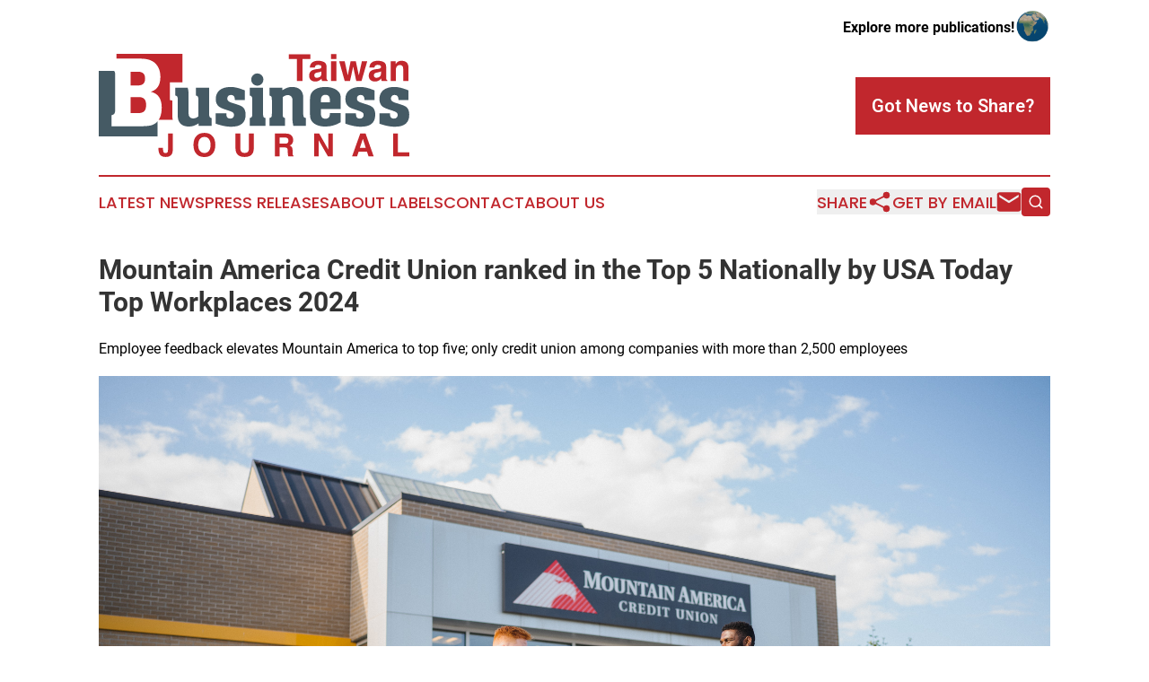

--- FILE ---
content_type: image/svg+xml
request_url: https://cdn.newsmatics.com/agp/sites/taiwanbusinessjournal-logo-1.svg
body_size: 16512
content:
<?xml version="1.0" encoding="UTF-8" standalone="no"?>
<svg
   xmlns:dc="http://purl.org/dc/elements/1.1/"
   xmlns:cc="http://creativecommons.org/ns#"
   xmlns:rdf="http://www.w3.org/1999/02/22-rdf-syntax-ns#"
   xmlns:svg="http://www.w3.org/2000/svg"
   xmlns="http://www.w3.org/2000/svg"
   version="1.1"
   id="Layer_1"
   x="0px"
   y="0px"
   width="380.23599"
   height="126.35"
   viewBox="0 0 380.23599 126.35"
   enable-background="new 0 0 400 400"
   xml:space="preserve"><metadata
   id="metadata65"><rdf:RDF><cc:Work
       rdf:about=""><dc:format>image/svg+xml</dc:format><dc:type
         rdf:resource="http://purl.org/dc/dcmitype/StillImage" /></cc:Work></rdf:RDF></metadata><defs
   id="defs63" />
<g
   id="g58"
   transform="translate(-9.882,-136.825)">
	<g
   id="g8">
		<path
   fill="#c1272d"
   d="m 49.007,209.448 h 6.58 2.608 c 3.476,-0.081 5.959,-0.887 7.449,-2.42 1.49,-1.53 2.235,-4.035 2.235,-7.511 0,-3.476 -0.744,-5.981 -2.235,-7.514 -1.489,-1.53 -3.973,-2.296 -7.449,-2.296 h -2.608 -6.58 z"
   id="path2" />
		<path
   fill="#455a64"
   d="m 79.302,221.864 c -1.906,1.408 -4.181,2.358 -6.83,2.857 -2.65,0.495 -6.456,0.744 -11.422,0.744 h -1.614 -33.77 v -13.532 c 1.654,-0.415 2.793,-1.099 3.414,-2.051 0.62,-0.949 0.931,-2.46 0.931,-4.531 v -1.614 -39.358 -1.615 c 0,-2.15 -0.311,-3.662 -0.931,-4.53 -0.153,-0.215 -0.34,-0.415 -0.555,-0.601 H 9.882 v 80.316 h 71.993 v -18.468 c -0.782,0.898 -1.621,1.717 -2.573,2.383 z"
   id="path4" />
		<path
   fill="#c1272d"
   d="m 57.326,175.552 c 3.309,0 5.69,-0.681 7.138,-2.048 1.447,-1.364 2.174,-3.497 2.174,-6.393 0,-2.896 -0.745,-5.029 -2.236,-6.395 -1.489,-1.367 -3.849,-2.049 -7.076,-2.049 h -1.614 -6.705 v 16.884 h 6.705 1.614 z"
   id="path6" />
	</g>
	<g
   id="g22">
		<path
   fill="#c1272d"
   d="m 269.025,137.397 v 5.77 h -9.751 v 26.82 h -6.854 v -26.82 h -9.795 v -5.77 z"
   id="path10" />
		<path
   fill="#c1272d"
   d="m 278.703,155.329 c 1.173,-0.148 2.012,-0.332 2.517,-0.554 0.906,-0.383 1.359,-0.98 1.359,-1.79 0,-0.988 -0.348,-1.669 -1.042,-2.046 -0.695,-0.375 -1.715,-0.562 -3.059,-0.562 -1.509,0 -2.578,0.367 -3.205,1.105 -0.449,0.545 -0.747,1.283 -0.897,2.21 h -6.08 c 0.133,-2.106 0.725,-3.838 1.776,-5.195 1.673,-2.124 4.545,-3.184 8.616,-3.184 2.65,0 5.003,0.523 7.061,1.57 2.058,1.046 3.086,3.022 3.086,5.925 v 11.057 c 0,0.765 0.014,1.694 0.044,2.786 0.044,0.826 0.169,1.386 0.376,1.681 0.206,0.295 0.516,0.537 0.929,0.728 v 0.929 h -6.854 c -0.192,-0.486 -0.324,-0.943 -0.398,-1.37 -0.074,-0.428 -0.133,-0.914 -0.177,-1.46 -0.875,0.945 -1.883,1.747 -3.025,2.411 -1.364,0.781 -2.906,1.171 -4.626,1.171 -2.194,0 -4.007,-0.623 -5.437,-1.868 -1.431,-1.245 -2.146,-3.01 -2.146,-5.296 0,-2.961 1.151,-5.107 3.452,-6.434 1.262,-0.72 3.119,-1.238 5.569,-1.546 z m 3.853,2.94 c -0.404,0.252 -0.811,0.453 -1.222,0.609 -0.411,0.154 -0.975,0.297 -1.692,0.429 l -1.434,0.265 c -1.345,0.236 -2.31,0.523 -2.896,0.863 -0.993,0.576 -1.489,1.466 -1.489,2.676 0,1.076 0.303,1.853 0.909,2.331 0.606,0.48 1.343,0.72 2.211,0.72 1.377,0 2.645,-0.398 3.805,-1.195 1.16,-0.796 1.762,-2.247 1.807,-4.355 v -2.343 z"
   id="path12" />
		<path
   fill="#c1272d"
   d="m 300.82,143.013 h -6.39 v -5.815 h 6.39 z m -6.39,2.873 h 6.39 v 24.101 h -6.39 z"
   id="path14" />
		<path
   fill="#c1272d"
   d="m 318.287,145.886 h 6.39 l 3.67,17.356 3.759,-17.356 h 6.567 l -6.987,24.101 h -6.478 l -3.781,-17.556 -3.825,17.556 h -6.545 l -6.766,-24.101 h 6.766 l 3.759,17.29 z"
   id="path16" />
		<path
   fill="#c1272d"
   d="m 351.69,155.329 c 1.173,-0.148 2.012,-0.332 2.517,-0.554 0.906,-0.383 1.359,-0.98 1.359,-1.79 0,-0.988 -0.348,-1.669 -1.042,-2.046 -0.695,-0.375 -1.715,-0.562 -3.059,-0.562 -1.509,0 -2.578,0.367 -3.205,1.105 -0.449,0.545 -0.747,1.283 -0.897,2.21 h -6.08 c 0.133,-2.106 0.725,-3.838 1.776,-5.195 1.673,-2.124 4.545,-3.184 8.616,-3.184 2.65,0 5.003,0.523 7.061,1.57 2.058,1.046 3.086,3.022 3.086,5.925 v 11.057 c 0,0.765 0.015,1.694 0.044,2.786 0.044,0.826 0.169,1.386 0.376,1.681 0.206,0.295 0.516,0.537 0.929,0.728 v 0.929 h -6.854 c -0.192,-0.486 -0.324,-0.943 -0.398,-1.37 -0.074,-0.428 -0.133,-0.914 -0.177,-1.46 -0.875,0.945 -1.883,1.747 -3.025,2.411 -1.364,0.781 -2.906,1.171 -4.626,1.171 -2.194,0 -4.007,-0.623 -5.437,-1.868 -1.431,-1.245 -2.146,-3.01 -2.146,-5.296 0,-2.961 1.151,-5.107 3.452,-6.434 1.262,-0.72 3.119,-1.238 5.569,-1.546 z m 3.853,2.94 c -0.404,0.252 -0.811,0.453 -1.222,0.609 -0.411,0.154 -0.975,0.297 -1.692,0.429 l -1.434,0.265 c -1.345,0.236 -2.31,0.523 -2.896,0.863 -0.993,0.576 -1.489,1.466 -1.489,2.676 0,1.076 0.303,1.853 0.909,2.331 0.606,0.48 1.343,0.72 2.211,0.72 1.377,0 2.645,-0.398 3.805,-1.195 1.16,-0.796 1.762,-2.247 1.807,-4.355 v -2.343 z"
   id="path18" />
		<path
   fill="#c1272d"
   d="m 386.762,147.269 c 1.578,1.304 2.367,3.469 2.367,6.489 v 16.23 h -6.456 v -14.659 c 0,-1.269 -0.168,-2.241 -0.505,-2.918 -0.615,-1.24 -1.785,-1.858 -3.512,-1.858 -2.122,0 -3.578,0.908 -4.368,2.719 -0.41,0.958 -0.615,2.182 -0.615,3.67 v 13.046 h -6.301 v -24.056 h 6.103 v 3.516 c 0.807,-1.238 1.57,-2.13 2.29,-2.676 1.291,-0.972 2.928,-1.458 4.91,-1.458 2.48,-0.001 4.509,0.651 6.087,1.955 z"
   id="path20" />
	</g>
	<g
   id="g40">
		<path
   fill="#c1272d"
   d="m 83.309,217.558 h 17.185 c -0.311,-1.555 -0.488,-3.2 -0.488,-4.955 v -18.669 l -3.091,-0.488 -0.032,-5.645 v -16.16 h 15.372 V 136.825 H 31.522 v 5.826 h 25.183 1.862 c 4.47,0 7.925,0.248 10.367,0.746 2.441,0.496 4.698,1.324 6.768,2.482 3.144,1.823 5.544,4.39 7.2,7.698 1.655,3.313 2.483,7.119 2.483,11.424 0,9.932 -3.932,16.014 -11.794,18.251 8.938,1.986 13.408,8.44 13.408,19.367 0,4.471 -0.663,8.362 -1.987,11.672 -0.482,1.205 -1.068,2.27 -1.703,3.267 z"
   id="path24" />
		<path
   fill="#455a64"
   d="m 145.039,178.24 v 30.387 0.947 c 0,1.136 0.047,2.034 0.142,2.698 0.095,0.662 0.237,1.199 0.426,1.609 0.189,0.41 0.473,0.726 0.852,0.947 0.379,0.221 0.883,0.425 1.515,0.614 v 9.561 H 132.26 v -3.123 c -3.914,2.651 -7.921,3.976 -12.022,3.976 -4.355,0 -7.715,-1.151 -10.082,-3.456 -2.367,-2.303 -3.55,-5.568 -3.55,-9.797 v -1.609 -16.377 -2.462 c 0,-1.45 -0.222,-2.492 -0.663,-3.123 -0.442,-0.629 -1.263,-1.042 -2.461,-1.231 v -9.561 h 15.335 c 0.189,0.821 0.362,1.579 0.521,2.273 0.157,0.694 0.268,1.435 0.331,2.223 0.062,0.79 0.109,1.691 0.142,2.698 0.031,1.012 0.047,2.21 0.047,3.598 v 1.136 16.282 1.229 c 0,1.643 0.047,2.827 0.142,3.551 0.095,0.726 0.299,1.373 0.615,1.94 1.009,1.832 2.682,2.745 5.017,2.745 1.955,0 4.007,-0.818 6.153,-2.46 v -18.839 -0.947 l 0.095,-1.514 c -0.064,-1.45 -0.269,-2.445 -0.615,-2.982 -0.348,-0.535 -1.121,-0.995 -2.319,-1.373 v -9.561 h 16.093 z"
   id="path26" />
		<path
   fill="#455a64"
   d="m 188.773,193.387 h -12.212 v -0.473 c 0,-3.849 -1.609,-5.774 -4.828,-5.774 -1.325,0 -2.399,0.41 -3.219,1.229 -0.821,0.823 -1.231,1.862 -1.231,3.125 0,1.641 0.725,2.902 2.177,3.785 0.379,0.191 0.725,0.38 1.041,0.569 0.315,0.189 0.741,0.378 1.278,0.567 0.535,0.189 1.231,0.412 2.083,0.664 0.852,0.251 1.941,0.599 3.266,1.04 2.902,0.885 5.048,1.643 6.437,2.273 1.387,0.632 2.523,1.39 3.408,2.273 1.83,2.019 2.745,4.921 2.745,8.708 0,9.782 -5.807,14.674 -17.418,14.674 -1.452,0 -2.873,-0.064 -4.26,-0.189 -1.389,-0.129 -2.84,-0.333 -4.354,-0.617 -1.515,-0.284 -3.124,-0.662 -4.828,-1.136 -1.704,-0.473 -3.597,-1.055 -5.68,-1.751 V 209.67 h 12.969 v 0.662 c 0,2.084 0.379,3.568 1.136,4.451 0.757,0.883 1.988,1.325 3.692,1.325 1.325,0 2.414,-0.395 3.266,-1.184 0.852,-0.788 1.278,-1.815 1.278,-3.078 0,-0.692 -0.111,-1.308 -0.331,-1.845 -0.222,-0.535 -0.632,-1.025 -1.231,-1.467 -0.601,-0.44 -1.405,-0.866 -2.414,-1.278 -1.01,-0.41 -2.304,-0.866 -3.881,-1.373 -1.515,-0.44 -2.84,-0.866 -3.976,-1.278 -1.136,-0.41 -2.115,-0.788 -2.935,-1.136 -0.821,-0.346 -1.531,-0.694 -2.13,-1.04 -0.601,-0.348 -1.152,-0.711 -1.657,-1.089 -2.525,-2.084 -3.787,-5.143 -3.787,-9.183 0,-4.67 1.593,-8.298 4.78,-10.886 3.186,-2.586 7.651,-3.882 13.395,-3.882 2.523,0 5.017,0.286 7.478,0.853 2.461,0.567 5.301,1.484 8.52,2.745 l 1.42,0.567 v 11.833 z"
   id="path28" />
		<path
   fill="#455a64"
   d="m 194.925,215.443 c 0.63,-0.189 1.136,-0.393 1.515,-0.614 0.379,-0.221 0.677,-0.537 0.899,-0.947 0.22,-0.41 0.362,-0.962 0.426,-1.656 0.062,-0.694 0.095,-1.577 0.095,-2.651 v -0.947 -14.01 -0.947 c 0,-2.144 -0.175,-3.564 -0.521,-4.26 -0.348,-0.694 -1.152,-1.231 -2.414,-1.609 v -9.561 h 16.187 v 30.387 0.947 c 0,1.074 0.031,1.957 0.095,2.651 0.062,0.694 0.189,1.246 0.379,1.656 0.19,0.41 0.473,0.726 0.852,0.947 0.379,0.221 0.883,0.425 1.515,0.614 v 9.561 h -19.027 v -9.561 z m 16.566,-47.142 c 0,2.081 -0.726,3.849 -2.177,5.301 -1.452,1.452 -3.187,2.176 -5.207,2.176 -2.083,0 -3.85,-0.724 -5.301,-2.176 -1.453,-1.452 -2.177,-3.22 -2.177,-5.301 0,-2.019 0.725,-3.77 2.177,-5.254 1.451,-1.482 3.218,-2.225 5.301,-2.225 2.019,0 3.754,0.743 5.207,2.225 1.451,1.484 2.177,3.235 2.177,5.254 z"
   id="path30" />
		<path
   fill="#455a64"
   d="m 218.969,215.443 c 1.262,-0.378 2.066,-0.9 2.414,-1.562 0.346,-0.664 0.521,-2.097 0.521,-4.307 v -0.947 -14.01 -0.947 c 0,-2.208 -0.175,-3.643 -0.521,-4.307 -0.348,-0.662 -1.152,-1.184 -2.414,-1.562 v -9.561 h 15.714 v 3.123 l 0.189,-0.095 c 2.334,-1.45 4.355,-2.462 6.059,-3.029 1.704,-0.567 3.628,-0.853 5.774,-0.853 4.354,0 7.715,1.154 10.082,3.456 2.367,2.305 3.55,5.57 3.55,9.797 v 1.609 16.377 2.367 c 0,1.514 0.22,2.571 0.663,3.171 0.441,0.601 1.262,1.027 2.461,1.278 v 9.561 H 248.22 c -0.189,-0.818 -0.364,-1.577 -0.521,-2.273 -0.158,-0.694 -0.284,-1.45 -0.379,-2.271 -0.095,-0.821 -0.158,-1.718 -0.189,-2.698 -0.033,-0.977 -0.047,-2.161 -0.047,-3.551 v -1.136 -16.28 -1.231 c 0.062,-1.641 0.031,-2.825 -0.095,-3.551 -0.127,-0.724 -0.348,-1.373 -0.663,-1.94 -0.442,-0.883 -1.121,-1.562 -2.035,-2.036 -0.916,-0.473 -1.91,-0.709 -2.982,-0.709 -1.893,0 -3.945,0.821 -6.153,2.46 v 18.839 0.947 1.42 c 0,1.514 0.173,2.541 0.521,3.076 0.346,0.537 1.12,0.995 2.319,1.373 v 9.561 h -19.027 z"
   id="path32" />
		<path
   fill="#455a64"
   d="m 281.825,204.273 v 3.787 1.136 c 0,4.732 1.861,7.099 5.585,7.099 3.723,0 5.585,-2.208 5.585,-6.627 v -0.378 h 13.253 v 11.265 c -5.933,3.534 -12.181,5.301 -18.743,5.301 -3.724,0 -6.974,-0.522 -9.75,-1.564 -2.778,-1.04 -4.955,-2.539 -6.532,-4.496 -0.506,-0.629 -0.932,-1.261 -1.278,-1.892 -0.348,-0.629 -0.615,-1.34 -0.805,-2.131 -0.189,-0.788 -0.331,-1.686 -0.426,-2.698 -0.095,-1.007 -0.142,-2.208 -0.142,-3.596 v -15.715 c 0,-2.586 0.189,-4.638 0.568,-6.152 0.379,-1.514 1.103,-2.902 2.177,-4.165 1.515,-1.955 3.659,-3.456 6.437,-4.496 2.776,-1.042 6.026,-1.564 9.75,-1.564 3.597,0 6.799,0.537 9.608,1.611 2.807,1.074 5.032,2.554 6.674,4.449 0.504,0.567 0.914,1.151 1.231,1.751 0.315,0.601 0.568,1.278 0.757,2.036 0.189,0.756 0.315,1.656 0.379,2.698 0.062,1.04 0.095,2.318 0.095,3.832 v 10.508 h -24.423 z m 11.17,-8.236 v -0.853 -1.325 c 0,-4.605 -1.862,-6.91 -5.585,-6.91 -1.768,0 -3.14,0.601 -4.118,1.8 -0.979,1.199 -1.467,2.902 -1.467,5.11 v 1.325 0.853 z"
   id="path34" />
		<path
   fill="#455a64"
   d="m 347.52,193.387 h -12.212 v -0.473 c 0,-3.849 -1.609,-5.774 -4.828,-5.774 -1.325,0 -2.399,0.41 -3.219,1.229 -0.821,0.823 -1.231,1.862 -1.231,3.125 0,1.641 0.725,2.902 2.177,3.785 0.379,0.191 0.725,0.38 1.041,0.569 0.315,0.189 0.741,0.378 1.278,0.567 0.535,0.189 1.231,0.412 2.083,0.664 0.852,0.251 1.941,0.599 3.266,1.04 2.902,0.885 5.048,1.643 6.437,2.273 1.387,0.632 2.523,1.39 3.408,2.273 1.83,2.019 2.745,4.921 2.745,8.708 0,9.782 -5.807,14.674 -17.418,14.674 -1.453,0 -2.873,-0.064 -4.26,-0.189 -1.389,-0.129 -2.84,-0.333 -4.354,-0.617 -1.515,-0.284 -3.124,-0.662 -4.828,-1.136 -1.704,-0.473 -3.597,-1.055 -5.68,-1.751 V 209.67 h 12.969 v 0.662 c 0,2.084 0.379,3.568 1.136,4.451 0.757,0.883 1.988,1.325 3.692,1.325 1.325,0 2.414,-0.395 3.266,-1.184 0.852,-0.789 1.278,-1.815 1.278,-3.078 0,-0.692 -0.111,-1.308 -0.331,-1.845 -0.222,-0.535 -0.632,-1.025 -1.231,-1.467 -0.601,-0.44 -1.405,-0.866 -2.414,-1.278 -1.01,-0.41 -2.305,-0.866 -3.881,-1.373 -1.515,-0.44 -2.84,-0.866 -3.976,-1.278 -1.136,-0.41 -2.115,-0.788 -2.935,-1.136 -0.821,-0.346 -1.531,-0.694 -2.13,-1.04 -0.601,-0.348 -1.152,-0.711 -1.657,-1.089 -2.525,-2.084 -3.787,-5.143 -3.787,-9.183 0,-4.67 1.593,-8.298 4.78,-10.886 3.186,-2.586 7.651,-3.882 13.395,-3.882 2.523,0 5.017,0.286 7.478,0.853 2.461,0.567 5.301,1.484 8.52,2.745 l 1.42,0.567 v 11.833 z"
   id="path36" />
		<path
   fill="#455a64"
   d="m 389.171,193.387 h -12.212 v -0.473 c 0,-3.849 -1.609,-5.774 -4.828,-5.774 -1.325,0 -2.399,0.41 -3.218,1.229 -0.821,0.823 -1.231,1.862 -1.231,3.125 0,1.641 0.725,2.902 2.177,3.785 0.379,0.191 0.725,0.38 1.041,0.569 0.315,0.189 0.741,0.378 1.278,0.567 0.535,0.189 1.231,0.412 2.083,0.664 0.852,0.251 1.941,0.599 3.266,1.04 2.902,0.885 5.048,1.643 6.437,2.273 1.387,0.632 2.523,1.39 3.408,2.273 1.83,2.019 2.745,4.921 2.745,8.708 0,9.782 -5.807,14.674 -17.418,14.674 -1.453,0 -2.873,-0.064 -4.26,-0.189 -1.389,-0.129 -2.84,-0.333 -4.354,-0.617 -1.515,-0.284 -3.124,-0.662 -4.828,-1.136 -1.704,-0.473 -3.597,-1.055 -5.68,-1.751 V 209.67 h 12.969 v 0.662 c 0,2.084 0.379,3.568 1.136,4.451 0.757,0.883 1.988,1.325 3.692,1.325 1.325,0 2.414,-0.395 3.266,-1.184 0.852,-0.789 1.278,-1.815 1.278,-3.078 0,-0.692 -0.111,-1.308 -0.331,-1.845 -0.222,-0.535 -0.632,-1.025 -1.231,-1.467 -0.6,-0.44 -1.405,-0.866 -2.414,-1.278 -1.01,-0.41 -2.304,-0.866 -3.881,-1.373 -1.515,-0.44 -2.84,-0.866 -3.976,-1.278 -1.136,-0.41 -2.115,-0.788 -2.935,-1.136 -0.821,-0.346 -1.531,-0.694 -2.13,-1.04 -0.601,-0.348 -1.152,-0.711 -1.657,-1.089 -2.525,-2.084 -3.787,-5.143 -3.787,-9.183 0,-4.67 1.593,-8.298 4.78,-10.886 3.186,-2.586 7.651,-3.882 13.395,-3.882 2.523,0 5.017,0.286 7.478,0.853 2.461,0.567 5.301,1.484 8.52,2.745 l 1.42,0.567 v 11.833 z"
   id="path38" />
	</g>
	<g
   id="g56">
		<path
   fill="#c1272d"
   d="m 88.521,251.793 v 0.646 c 0.047,2.162 0.27,3.682 0.668,4.561 0.398,0.878 1.25,1.317 2.557,1.317 1.294,0 2.15,-0.479 2.565,-1.441 0.249,-0.568 0.374,-1.53 0.374,-2.883 V 234.44 h 5.842 v 19.459 c 0,2.377 -0.402,4.262 -1.205,5.652 -1.36,2.352 -3.814,3.529 -7.362,3.529 -3.548,0 -5.928,-0.952 -7.14,-2.856 -1.211,-1.902 -1.817,-4.497 -1.817,-7.785 v -0.646 z"
   id="path42" />
		<path
   fill="#c1272d"
   d="m 148.434,259.912 c -2.112,2.174 -5.165,3.263 -9.161,3.263 -3.996,0 -7.049,-1.088 -9.161,-3.263 -2.832,-2.668 -4.248,-6.513 -4.248,-11.532 0,-5.121 1.416,-8.964 4.248,-11.53 2.111,-2.176 5.165,-3.263 9.161,-3.263 3.995,0 7.049,1.086 9.161,3.263 2.819,2.567 4.229,6.409 4.229,11.53 10e-4,5.02 -1.409,8.864 -4.229,11.532 z m -3.651,-4.249 c 1.359,-1.706 2.039,-4.134 2.039,-7.283 0,-3.134 -0.68,-5.561 -2.039,-7.272 -1.359,-1.714 -3.196,-2.571 -5.51,-2.571 -2.314,0 -4.16,0.853 -5.538,2.56 -1.378,1.708 -2.067,4.134 -2.067,7.283 0,3.149 0.689,5.577 2.067,7.283 1.378,1.708 3.224,2.56 5.538,2.56 2.314,0 4.151,-0.853 5.51,-2.56 z"
   id="path44" />
		<path
   fill="#c1272d"
   d="m 177.319,234.44 h 5.937 v 17.169 c 0,1.92 0.227,3.322 0.68,4.208 0.705,1.565 2.242,2.35 4.611,2.35 2.356,0 3.887,-0.785 4.592,-2.35 0.453,-0.886 0.68,-2.288 0.68,-4.208 V 234.44 h 5.937 v 17.184 c 0,2.971 -0.461,5.284 -1.382,6.942 -1.717,3.033 -4.992,4.551 -9.827,4.551 -4.835,0 -8.117,-1.518 -9.846,-4.551 -0.922,-1.658 -1.382,-3.971 -1.382,-6.942 z"
   id="path46" />
		<path
   fill="#c1272d"
   d="m 243.484,235.161 c 1.029,0.442 1.902,1.094 2.617,1.953 0.592,0.708 1.06,1.493 1.406,2.352 0.345,0.861 0.518,1.84 0.518,2.94 0,1.328 -0.335,2.633 -1.005,3.917 -0.67,1.282 -1.777,2.189 -3.319,2.721 1.29,0.518 2.203,1.253 2.741,2.209 0.537,0.954 0.806,2.412 0.806,4.371 v 1.877 c 0,1.278 0.051,2.143 0.154,2.6 0.154,0.721 0.514,1.251 1.079,1.592 v 0.702 h -6.449 c -0.177,-0.619 -0.303,-1.119 -0.379,-1.499 -0.152,-0.783 -0.234,-1.586 -0.247,-2.408 l -0.038,-2.6 c -0.024,-1.782 -0.332,-2.969 -0.924,-3.564 -0.592,-0.595 -1.702,-0.892 -3.328,-0.892 h -5.705 v 10.962 h -5.709 V 234.44 h 13.372 c 1.91,0.037 3.38,0.279 4.41,0.721 z m -12.074,4.133 v 7.512 h 6.287 c 1.249,0 2.185,-0.153 2.81,-0.456 1.105,-0.531 1.657,-1.58 1.657,-3.147 0,-1.695 -0.535,-2.833 -1.603,-3.415 -0.6,-0.328 -1.501,-0.493 -2.702,-0.493 h -6.449 z"
   id="path48" />
		<path
   fill="#c1272d"
   d="m 273.723,234.44 h 6.124 l 11.097,19.492 V 234.44 h 5.443 v 27.956 h -5.84 l -11.381,-19.835 v 19.835 h -5.443 z"
   id="path50" />
		<path
   fill="#c1272d"
   d="m 330.062,234.44 h 6.61 l 9.891,27.956 h -6.335 l -1.845,-5.747 h -10.295 l -1.895,5.747 h -6.11 z m -0.385,17.392 h 7.16 l -3.532,-11.002 z"
   id="path52" />
		<path
   fill="#c1272d"
   d="m 370.317,234.44 h 5.842 v 22.93 h 13.959 v 5.026 h -19.801 z"
   id="path54" />
	</g>
</g>
</svg>
